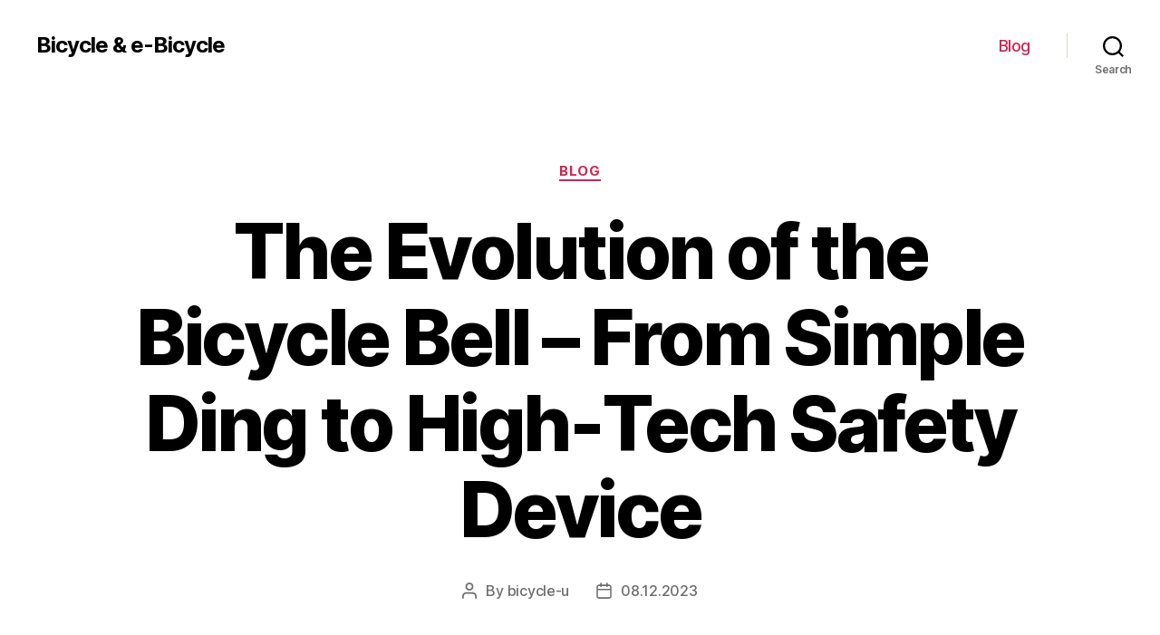

--- FILE ---
content_type: text/html; charset=UTF-8
request_url: https://bicyclepotential.org/blog/the-evolution-of-the-bicycle-bell-from-simple-ding-to-high-tech-safety-device
body_size: 24862
content:
<!DOCTYPE html>

<html class="no-js" lang="en-US">

	<head>

		<meta charset="UTF-8">
		<meta name="viewport" content="width=device-width, initial-scale=1.0" >

		<link rel="profile" href="https://gmpg.org/xfn/11">

		<meta name='robots' content='index, follow, max-image-preview:large, max-snippet:-1, max-video-preview:-1' />

	<!-- This site is optimized with the Yoast SEO Premium plugin v20.7 (Yoast SEO v21.6) - https://yoast.com/wordpress/plugins/seo/ -->
	<title>The best bicycle bell for safe and stylish riding</title>
	<meta name="description" content="Discover the best bicycle bell for your ride: find the perfect combination of style, sound, and safety." />
	<link rel="canonical" href="https://bicyclepotential.org/blog/the-evolution-of-the-bicycle-bell-from-simple-ding-to-high-tech-safety-device" />
	<meta property="og:locale" content="en_US" />
	<meta property="og:type" content="article" />
	<meta property="og:title" content="The Evolution of the Bicycle Bell - From Simple Ding to High-Tech Safety Device" />
	<meta property="og:description" content="Discover the best bicycle bell for your ride: find the perfect combination of style, sound, and safety." />
	<meta property="og:url" content="https://bicyclepotential.org/blog/the-evolution-of-the-bicycle-bell-from-simple-ding-to-high-tech-safety-device" />
	<meta property="og:site_name" content="Bicycle &amp; e-Bicycle" />
	<meta property="article:published_time" content="2023-12-08T15:32:20+00:00" />
	<meta name="author" content="bicycle-u" />
	<meta name="twitter:card" content="summary_large_image" />
	<meta name="twitter:label1" content="Written by" />
	<meta name="twitter:data1" content="bicycle-u" />
	<meta name="twitter:label2" content="Est. reading time" />
	<meta name="twitter:data2" content="34 minutes" />
	<!-- / Yoast SEO Premium plugin. -->


<link rel="alternate" type="application/rss+xml" title="Bicycle &amp; e-Bicycle &raquo; Feed" href="https://bicyclepotential.org/feed" />
<link rel="alternate" type="application/rss+xml" title="Bicycle &amp; e-Bicycle &raquo; Comments Feed" href="https://bicyclepotential.org/comments/feed" />
<link rel="alternate" type="application/rss+xml" title="Bicycle &amp; e-Bicycle &raquo; The Evolution of the Bicycle Bell &#8211; From Simple Ding to High-Tech Safety Device Comments Feed" href="https://bicyclepotential.org/blog/the-evolution-of-the-bicycle-bell-from-simple-ding-to-high-tech-safety-device/feed" />
<link rel="alternate" title="oEmbed (JSON)" type="application/json+oembed" href="https://bicyclepotential.org/wp-json/oembed/1.0/embed?url=https%3A%2F%2Fbicyclepotential.org%2Fblog%2Fthe-evolution-of-the-bicycle-bell-from-simple-ding-to-high-tech-safety-device" />
<link rel="alternate" title="oEmbed (XML)" type="text/xml+oembed" href="https://bicyclepotential.org/wp-json/oembed/1.0/embed?url=https%3A%2F%2Fbicyclepotential.org%2Fblog%2Fthe-evolution-of-the-bicycle-bell-from-simple-ding-to-high-tech-safety-device&#038;format=xml" />
<style id='wp-img-auto-sizes-contain-inline-css'>
img:is([sizes=auto i],[sizes^="auto," i]){contain-intrinsic-size:3000px 1500px}
/*# sourceURL=wp-img-auto-sizes-contain-inline-css */
</style>
<style id='wp-emoji-styles-inline-css'>

	img.wp-smiley, img.emoji {
		display: inline !important;
		border: none !important;
		box-shadow: none !important;
		height: 1em !important;
		width: 1em !important;
		margin: 0 0.07em !important;
		vertical-align: -0.1em !important;
		background: none !important;
		padding: 0 !important;
	}
/*# sourceURL=wp-emoji-styles-inline-css */
</style>
<style id='wp-block-library-inline-css'>
:root{--wp-block-synced-color:#7a00df;--wp-block-synced-color--rgb:122,0,223;--wp-bound-block-color:var(--wp-block-synced-color);--wp-editor-canvas-background:#ddd;--wp-admin-theme-color:#007cba;--wp-admin-theme-color--rgb:0,124,186;--wp-admin-theme-color-darker-10:#006ba1;--wp-admin-theme-color-darker-10--rgb:0,107,160.5;--wp-admin-theme-color-darker-20:#005a87;--wp-admin-theme-color-darker-20--rgb:0,90,135;--wp-admin-border-width-focus:2px}@media (min-resolution:192dpi){:root{--wp-admin-border-width-focus:1.5px}}.wp-element-button{cursor:pointer}:root .has-very-light-gray-background-color{background-color:#eee}:root .has-very-dark-gray-background-color{background-color:#313131}:root .has-very-light-gray-color{color:#eee}:root .has-very-dark-gray-color{color:#313131}:root .has-vivid-green-cyan-to-vivid-cyan-blue-gradient-background{background:linear-gradient(135deg,#00d084,#0693e3)}:root .has-purple-crush-gradient-background{background:linear-gradient(135deg,#34e2e4,#4721fb 50%,#ab1dfe)}:root .has-hazy-dawn-gradient-background{background:linear-gradient(135deg,#faaca8,#dad0ec)}:root .has-subdued-olive-gradient-background{background:linear-gradient(135deg,#fafae1,#67a671)}:root .has-atomic-cream-gradient-background{background:linear-gradient(135deg,#fdd79a,#004a59)}:root .has-nightshade-gradient-background{background:linear-gradient(135deg,#330968,#31cdcf)}:root .has-midnight-gradient-background{background:linear-gradient(135deg,#020381,#2874fc)}:root{--wp--preset--font-size--normal:16px;--wp--preset--font-size--huge:42px}.has-regular-font-size{font-size:1em}.has-larger-font-size{font-size:2.625em}.has-normal-font-size{font-size:var(--wp--preset--font-size--normal)}.has-huge-font-size{font-size:var(--wp--preset--font-size--huge)}.has-text-align-center{text-align:center}.has-text-align-left{text-align:left}.has-text-align-right{text-align:right}.has-fit-text{white-space:nowrap!important}#end-resizable-editor-section{display:none}.aligncenter{clear:both}.items-justified-left{justify-content:flex-start}.items-justified-center{justify-content:center}.items-justified-right{justify-content:flex-end}.items-justified-space-between{justify-content:space-between}.screen-reader-text{border:0;clip-path:inset(50%);height:1px;margin:-1px;overflow:hidden;padding:0;position:absolute;width:1px;word-wrap:normal!important}.screen-reader-text:focus{background-color:#ddd;clip-path:none;color:#444;display:block;font-size:1em;height:auto;left:5px;line-height:normal;padding:15px 23px 14px;text-decoration:none;top:5px;width:auto;z-index:100000}html :where(.has-border-color){border-style:solid}html :where([style*=border-top-color]){border-top-style:solid}html :where([style*=border-right-color]){border-right-style:solid}html :where([style*=border-bottom-color]){border-bottom-style:solid}html :where([style*=border-left-color]){border-left-style:solid}html :where([style*=border-width]){border-style:solid}html :where([style*=border-top-width]){border-top-style:solid}html :where([style*=border-right-width]){border-right-style:solid}html :where([style*=border-bottom-width]){border-bottom-style:solid}html :where([style*=border-left-width]){border-left-style:solid}html :where(img[class*=wp-image-]){height:auto;max-width:100%}:where(figure){margin:0 0 1em}html :where(.is-position-sticky){--wp-admin--admin-bar--position-offset:var(--wp-admin--admin-bar--height,0px)}@media screen and (max-width:600px){html :where(.is-position-sticky){--wp-admin--admin-bar--position-offset:0px}}

/*# sourceURL=wp-block-library-inline-css */
</style><style id='wp-block-search-inline-css'>
.wp-block-search__button{margin-left:10px;word-break:normal}.wp-block-search__button.has-icon{line-height:0}.wp-block-search__button svg{height:1.25em;min-height:24px;min-width:24px;width:1.25em;fill:currentColor;vertical-align:text-bottom}:where(.wp-block-search__button){border:1px solid #ccc;padding:6px 10px}.wp-block-search__inside-wrapper{display:flex;flex:auto;flex-wrap:nowrap;max-width:100%}.wp-block-search__label{width:100%}.wp-block-search.wp-block-search__button-only .wp-block-search__button{box-sizing:border-box;display:flex;flex-shrink:0;justify-content:center;margin-left:0;max-width:100%}.wp-block-search.wp-block-search__button-only .wp-block-search__inside-wrapper{min-width:0!important;transition-property:width}.wp-block-search.wp-block-search__button-only .wp-block-search__input{flex-basis:100%;transition-duration:.3s}.wp-block-search.wp-block-search__button-only.wp-block-search__searchfield-hidden,.wp-block-search.wp-block-search__button-only.wp-block-search__searchfield-hidden .wp-block-search__inside-wrapper{overflow:hidden}.wp-block-search.wp-block-search__button-only.wp-block-search__searchfield-hidden .wp-block-search__input{border-left-width:0!important;border-right-width:0!important;flex-basis:0;flex-grow:0;margin:0;min-width:0!important;padding-left:0!important;padding-right:0!important;width:0!important}:where(.wp-block-search__input){appearance:none;border:1px solid #949494;flex-grow:1;font-family:inherit;font-size:inherit;font-style:inherit;font-weight:inherit;letter-spacing:inherit;line-height:inherit;margin-left:0;margin-right:0;min-width:3rem;padding:8px;text-decoration:unset!important;text-transform:inherit}:where(.wp-block-search__button-inside .wp-block-search__inside-wrapper){background-color:#fff;border:1px solid #949494;box-sizing:border-box;padding:4px}:where(.wp-block-search__button-inside .wp-block-search__inside-wrapper) .wp-block-search__input{border:none;border-radius:0;padding:0 4px}:where(.wp-block-search__button-inside .wp-block-search__inside-wrapper) .wp-block-search__input:focus{outline:none}:where(.wp-block-search__button-inside .wp-block-search__inside-wrapper) :where(.wp-block-search__button){padding:4px 8px}.wp-block-search.aligncenter .wp-block-search__inside-wrapper{margin:auto}.wp-block[data-align=right] .wp-block-search.wp-block-search__button-only .wp-block-search__inside-wrapper{float:right}
/*# sourceURL=https://bicyclepotential.org/wp-includes/blocks/search/style.min.css */
</style>
<style id='global-styles-inline-css'>
:root{--wp--preset--aspect-ratio--square: 1;--wp--preset--aspect-ratio--4-3: 4/3;--wp--preset--aspect-ratio--3-4: 3/4;--wp--preset--aspect-ratio--3-2: 3/2;--wp--preset--aspect-ratio--2-3: 2/3;--wp--preset--aspect-ratio--16-9: 16/9;--wp--preset--aspect-ratio--9-16: 9/16;--wp--preset--color--black: #000000;--wp--preset--color--cyan-bluish-gray: #abb8c3;--wp--preset--color--white: #ffffff;--wp--preset--color--pale-pink: #f78da7;--wp--preset--color--vivid-red: #cf2e2e;--wp--preset--color--luminous-vivid-orange: #ff6900;--wp--preset--color--luminous-vivid-amber: #fcb900;--wp--preset--color--light-green-cyan: #7bdcb5;--wp--preset--color--vivid-green-cyan: #00d084;--wp--preset--color--pale-cyan-blue: #8ed1fc;--wp--preset--color--vivid-cyan-blue: #0693e3;--wp--preset--color--vivid-purple: #9b51e0;--wp--preset--color--accent: #cd2653;--wp--preset--color--primary: #000000;--wp--preset--color--secondary: #6d6d6d;--wp--preset--color--subtle-background: #dcd7ca;--wp--preset--color--background: #f5efe0;--wp--preset--gradient--vivid-cyan-blue-to-vivid-purple: linear-gradient(135deg,rgb(6,147,227) 0%,rgb(155,81,224) 100%);--wp--preset--gradient--light-green-cyan-to-vivid-green-cyan: linear-gradient(135deg,rgb(122,220,180) 0%,rgb(0,208,130) 100%);--wp--preset--gradient--luminous-vivid-amber-to-luminous-vivid-orange: linear-gradient(135deg,rgb(252,185,0) 0%,rgb(255,105,0) 100%);--wp--preset--gradient--luminous-vivid-orange-to-vivid-red: linear-gradient(135deg,rgb(255,105,0) 0%,rgb(207,46,46) 100%);--wp--preset--gradient--very-light-gray-to-cyan-bluish-gray: linear-gradient(135deg,rgb(238,238,238) 0%,rgb(169,184,195) 100%);--wp--preset--gradient--cool-to-warm-spectrum: linear-gradient(135deg,rgb(74,234,220) 0%,rgb(151,120,209) 20%,rgb(207,42,186) 40%,rgb(238,44,130) 60%,rgb(251,105,98) 80%,rgb(254,248,76) 100%);--wp--preset--gradient--blush-light-purple: linear-gradient(135deg,rgb(255,206,236) 0%,rgb(152,150,240) 100%);--wp--preset--gradient--blush-bordeaux: linear-gradient(135deg,rgb(254,205,165) 0%,rgb(254,45,45) 50%,rgb(107,0,62) 100%);--wp--preset--gradient--luminous-dusk: linear-gradient(135deg,rgb(255,203,112) 0%,rgb(199,81,192) 50%,rgb(65,88,208) 100%);--wp--preset--gradient--pale-ocean: linear-gradient(135deg,rgb(255,245,203) 0%,rgb(182,227,212) 50%,rgb(51,167,181) 100%);--wp--preset--gradient--electric-grass: linear-gradient(135deg,rgb(202,248,128) 0%,rgb(113,206,126) 100%);--wp--preset--gradient--midnight: linear-gradient(135deg,rgb(2,3,129) 0%,rgb(40,116,252) 100%);--wp--preset--font-size--small: 18px;--wp--preset--font-size--medium: 20px;--wp--preset--font-size--large: 26.25px;--wp--preset--font-size--x-large: 42px;--wp--preset--font-size--normal: 21px;--wp--preset--font-size--larger: 32px;--wp--preset--spacing--20: 0.44rem;--wp--preset--spacing--30: 0.67rem;--wp--preset--spacing--40: 1rem;--wp--preset--spacing--50: 1.5rem;--wp--preset--spacing--60: 2.25rem;--wp--preset--spacing--70: 3.38rem;--wp--preset--spacing--80: 5.06rem;--wp--preset--shadow--natural: 6px 6px 9px rgba(0, 0, 0, 0.2);--wp--preset--shadow--deep: 12px 12px 50px rgba(0, 0, 0, 0.4);--wp--preset--shadow--sharp: 6px 6px 0px rgba(0, 0, 0, 0.2);--wp--preset--shadow--outlined: 6px 6px 0px -3px rgb(255, 255, 255), 6px 6px rgb(0, 0, 0);--wp--preset--shadow--crisp: 6px 6px 0px rgb(0, 0, 0);}:where(.is-layout-flex){gap: 0.5em;}:where(.is-layout-grid){gap: 0.5em;}body .is-layout-flex{display: flex;}.is-layout-flex{flex-wrap: wrap;align-items: center;}.is-layout-flex > :is(*, div){margin: 0;}body .is-layout-grid{display: grid;}.is-layout-grid > :is(*, div){margin: 0;}:where(.wp-block-columns.is-layout-flex){gap: 2em;}:where(.wp-block-columns.is-layout-grid){gap: 2em;}:where(.wp-block-post-template.is-layout-flex){gap: 1.25em;}:where(.wp-block-post-template.is-layout-grid){gap: 1.25em;}.has-black-color{color: var(--wp--preset--color--black) !important;}.has-cyan-bluish-gray-color{color: var(--wp--preset--color--cyan-bluish-gray) !important;}.has-white-color{color: var(--wp--preset--color--white) !important;}.has-pale-pink-color{color: var(--wp--preset--color--pale-pink) !important;}.has-vivid-red-color{color: var(--wp--preset--color--vivid-red) !important;}.has-luminous-vivid-orange-color{color: var(--wp--preset--color--luminous-vivid-orange) !important;}.has-luminous-vivid-amber-color{color: var(--wp--preset--color--luminous-vivid-amber) !important;}.has-light-green-cyan-color{color: var(--wp--preset--color--light-green-cyan) !important;}.has-vivid-green-cyan-color{color: var(--wp--preset--color--vivid-green-cyan) !important;}.has-pale-cyan-blue-color{color: var(--wp--preset--color--pale-cyan-blue) !important;}.has-vivid-cyan-blue-color{color: var(--wp--preset--color--vivid-cyan-blue) !important;}.has-vivid-purple-color{color: var(--wp--preset--color--vivid-purple) !important;}.has-black-background-color{background-color: var(--wp--preset--color--black) !important;}.has-cyan-bluish-gray-background-color{background-color: var(--wp--preset--color--cyan-bluish-gray) !important;}.has-white-background-color{background-color: var(--wp--preset--color--white) !important;}.has-pale-pink-background-color{background-color: var(--wp--preset--color--pale-pink) !important;}.has-vivid-red-background-color{background-color: var(--wp--preset--color--vivid-red) !important;}.has-luminous-vivid-orange-background-color{background-color: var(--wp--preset--color--luminous-vivid-orange) !important;}.has-luminous-vivid-amber-background-color{background-color: var(--wp--preset--color--luminous-vivid-amber) !important;}.has-light-green-cyan-background-color{background-color: var(--wp--preset--color--light-green-cyan) !important;}.has-vivid-green-cyan-background-color{background-color: var(--wp--preset--color--vivid-green-cyan) !important;}.has-pale-cyan-blue-background-color{background-color: var(--wp--preset--color--pale-cyan-blue) !important;}.has-vivid-cyan-blue-background-color{background-color: var(--wp--preset--color--vivid-cyan-blue) !important;}.has-vivid-purple-background-color{background-color: var(--wp--preset--color--vivid-purple) !important;}.has-black-border-color{border-color: var(--wp--preset--color--black) !important;}.has-cyan-bluish-gray-border-color{border-color: var(--wp--preset--color--cyan-bluish-gray) !important;}.has-white-border-color{border-color: var(--wp--preset--color--white) !important;}.has-pale-pink-border-color{border-color: var(--wp--preset--color--pale-pink) !important;}.has-vivid-red-border-color{border-color: var(--wp--preset--color--vivid-red) !important;}.has-luminous-vivid-orange-border-color{border-color: var(--wp--preset--color--luminous-vivid-orange) !important;}.has-luminous-vivid-amber-border-color{border-color: var(--wp--preset--color--luminous-vivid-amber) !important;}.has-light-green-cyan-border-color{border-color: var(--wp--preset--color--light-green-cyan) !important;}.has-vivid-green-cyan-border-color{border-color: var(--wp--preset--color--vivid-green-cyan) !important;}.has-pale-cyan-blue-border-color{border-color: var(--wp--preset--color--pale-cyan-blue) !important;}.has-vivid-cyan-blue-border-color{border-color: var(--wp--preset--color--vivid-cyan-blue) !important;}.has-vivid-purple-border-color{border-color: var(--wp--preset--color--vivid-purple) !important;}.has-vivid-cyan-blue-to-vivid-purple-gradient-background{background: var(--wp--preset--gradient--vivid-cyan-blue-to-vivid-purple) !important;}.has-light-green-cyan-to-vivid-green-cyan-gradient-background{background: var(--wp--preset--gradient--light-green-cyan-to-vivid-green-cyan) !important;}.has-luminous-vivid-amber-to-luminous-vivid-orange-gradient-background{background: var(--wp--preset--gradient--luminous-vivid-amber-to-luminous-vivid-orange) !important;}.has-luminous-vivid-orange-to-vivid-red-gradient-background{background: var(--wp--preset--gradient--luminous-vivid-orange-to-vivid-red) !important;}.has-very-light-gray-to-cyan-bluish-gray-gradient-background{background: var(--wp--preset--gradient--very-light-gray-to-cyan-bluish-gray) !important;}.has-cool-to-warm-spectrum-gradient-background{background: var(--wp--preset--gradient--cool-to-warm-spectrum) !important;}.has-blush-light-purple-gradient-background{background: var(--wp--preset--gradient--blush-light-purple) !important;}.has-blush-bordeaux-gradient-background{background: var(--wp--preset--gradient--blush-bordeaux) !important;}.has-luminous-dusk-gradient-background{background: var(--wp--preset--gradient--luminous-dusk) !important;}.has-pale-ocean-gradient-background{background: var(--wp--preset--gradient--pale-ocean) !important;}.has-electric-grass-gradient-background{background: var(--wp--preset--gradient--electric-grass) !important;}.has-midnight-gradient-background{background: var(--wp--preset--gradient--midnight) !important;}.has-small-font-size{font-size: var(--wp--preset--font-size--small) !important;}.has-medium-font-size{font-size: var(--wp--preset--font-size--medium) !important;}.has-large-font-size{font-size: var(--wp--preset--font-size--large) !important;}.has-x-large-font-size{font-size: var(--wp--preset--font-size--x-large) !important;}
/*# sourceURL=global-styles-inline-css */
</style>

<style id='classic-theme-styles-inline-css'>
/*! This file is auto-generated */
.wp-block-button__link{color:#fff;background-color:#32373c;border-radius:9999px;box-shadow:none;text-decoration:none;padding:calc(.667em + 2px) calc(1.333em + 2px);font-size:1.125em}.wp-block-file__button{background:#32373c;color:#fff;text-decoration:none}
/*# sourceURL=/wp-includes/css/classic-themes.min.css */
</style>
<link rel='stylesheet' id='twentytwenty-style-css' href='https://bicyclepotential.org/wp-content/themes/twentytwenty/style.css?ver=1.9' media='all' />
<style id='twentytwenty-style-inline-css'>
.color-accent,.color-accent-hover:hover,.color-accent-hover:focus,:root .has-accent-color,.has-drop-cap:not(:focus):first-letter,.wp-block-button.is-style-outline,a { color: #cd2653; }blockquote,.border-color-accent,.border-color-accent-hover:hover,.border-color-accent-hover:focus { border-color: #cd2653; }button,.button,.faux-button,.wp-block-button__link,.wp-block-file .wp-block-file__button,input[type="button"],input[type="reset"],input[type="submit"],.bg-accent,.bg-accent-hover:hover,.bg-accent-hover:focus,:root .has-accent-background-color,.comment-reply-link { background-color: #cd2653; }.fill-children-accent,.fill-children-accent * { fill: #cd2653; }body,.entry-title a,:root .has-primary-color { color: #000000; }:root .has-primary-background-color { background-color: #000000; }cite,figcaption,.wp-caption-text,.post-meta,.entry-content .wp-block-archives li,.entry-content .wp-block-categories li,.entry-content .wp-block-latest-posts li,.wp-block-latest-comments__comment-date,.wp-block-latest-posts__post-date,.wp-block-embed figcaption,.wp-block-image figcaption,.wp-block-pullquote cite,.comment-metadata,.comment-respond .comment-notes,.comment-respond .logged-in-as,.pagination .dots,.entry-content hr:not(.has-background),hr.styled-separator,:root .has-secondary-color { color: #6d6d6d; }:root .has-secondary-background-color { background-color: #6d6d6d; }pre,fieldset,input,textarea,table,table *,hr { border-color: #dcd7ca; }caption,code,code,kbd,samp,.wp-block-table.is-style-stripes tbody tr:nth-child(odd),:root .has-subtle-background-background-color { background-color: #dcd7ca; }.wp-block-table.is-style-stripes { border-bottom-color: #dcd7ca; }.wp-block-latest-posts.is-grid li { border-top-color: #dcd7ca; }:root .has-subtle-background-color { color: #dcd7ca; }body:not(.overlay-header) .primary-menu > li > a,body:not(.overlay-header) .primary-menu > li > .icon,.modal-menu a,.footer-menu a, .footer-widgets a,#site-footer .wp-block-button.is-style-outline,.wp-block-pullquote:before,.singular:not(.overlay-header) .entry-header a,.archive-header a,.header-footer-group .color-accent,.header-footer-group .color-accent-hover:hover { color: #cd2653; }.social-icons a,#site-footer button:not(.toggle),#site-footer .button,#site-footer .faux-button,#site-footer .wp-block-button__link,#site-footer .wp-block-file__button,#site-footer input[type="button"],#site-footer input[type="reset"],#site-footer input[type="submit"] { background-color: #cd2653; }.header-footer-group,body:not(.overlay-header) #site-header .toggle,.menu-modal .toggle { color: #000000; }body:not(.overlay-header) .primary-menu ul { background-color: #000000; }body:not(.overlay-header) .primary-menu > li > ul:after { border-bottom-color: #000000; }body:not(.overlay-header) .primary-menu ul ul:after { border-left-color: #000000; }.site-description,body:not(.overlay-header) .toggle-inner .toggle-text,.widget .post-date,.widget .rss-date,.widget_archive li,.widget_categories li,.widget cite,.widget_pages li,.widget_meta li,.widget_nav_menu li,.powered-by-wordpress,.to-the-top,.singular .entry-header .post-meta,.singular:not(.overlay-header) .entry-header .post-meta a { color: #6d6d6d; }.header-footer-group pre,.header-footer-group fieldset,.header-footer-group input,.header-footer-group textarea,.header-footer-group table,.header-footer-group table *,.footer-nav-widgets-wrapper,#site-footer,.menu-modal nav *,.footer-widgets-outer-wrapper,.footer-top { border-color: #dcd7ca; }.header-footer-group table caption,body:not(.overlay-header) .header-inner .toggle-wrapper::before { background-color: #dcd7ca; }
/*# sourceURL=twentytwenty-style-inline-css */
</style>
<link rel='stylesheet' id='twentytwenty-print-style-css' href='https://bicyclepotential.org/wp-content/themes/twentytwenty/print.css?ver=1.9' media='print' />
<script src="https://bicyclepotential.org/wp-content/themes/twentytwenty/assets/js/index.js?ver=1.9" id="twentytwenty-js-js" async></script>
<link rel="https://api.w.org/" href="https://bicyclepotential.org/wp-json/" /><link rel="alternate" title="JSON" type="application/json" href="https://bicyclepotential.org/wp-json/wp/v2/posts/173" /><link rel="EditURI" type="application/rsd+xml" title="RSD" href="https://bicyclepotential.org/xmlrpc.php?rsd" />
<meta name="generator" content="WordPress 6.9" />
<link rel='shortlink' href='https://bicyclepotential.org/?p=173' />
	<script>document.documentElement.className = document.documentElement.className.replace( 'no-js', 'js' );</script>
	<link rel="icon" href="https://bicyclepotential.org/wp-content/uploads/cropped-e-bike-32x32.png" sizes="32x32" />
<link rel="icon" href="https://bicyclepotential.org/wp-content/uploads/cropped-e-bike-192x192.png" sizes="192x192" />
<link rel="apple-touch-icon" href="https://bicyclepotential.org/wp-content/uploads/cropped-e-bike-180x180.png" />
<meta name="msapplication-TileImage" content="https://bicyclepotential.org/wp-content/uploads/cropped-e-bike-270x270.png" />

	<link rel='stylesheet' id='yarppRelatedCss-css' href='https://bicyclepotential.org/wp-content/plugins/yet-another-related-posts-plugin/style/related.css?ver=5.30.9' media='all' />
</head>

	<body class="wp-singular post-template-default single single-post postid-173 single-format-standard wp-embed-responsive wp-theme-twentytwenty singular enable-search-modal missing-post-thumbnail has-single-pagination showing-comments show-avatars footer-top-visible">

		<a class="skip-link screen-reader-text" href="#site-content">Skip to the content</a>
		<header id="site-header" class="header-footer-group">

			<div class="header-inner section-inner">

				<div class="header-titles-wrapper">

					
						<button class="toggle search-toggle mobile-search-toggle" data-toggle-target=".search-modal" data-toggle-body-class="showing-search-modal" data-set-focus=".search-modal .search-field" aria-expanded="false">
							<span class="toggle-inner">
								<span class="toggle-icon">
									<svg class="svg-icon" aria-hidden="true" role="img" focusable="false" xmlns="http://www.w3.org/2000/svg" width="23" height="23" viewBox="0 0 23 23"><path d="M38.710696,48.0601792 L43,52.3494831 L41.3494831,54 L37.0601792,49.710696 C35.2632422,51.1481185 32.9839107,52.0076499 30.5038249,52.0076499 C24.7027226,52.0076499 20,47.3049272 20,41.5038249 C20,35.7027226 24.7027226,31 30.5038249,31 C36.3049272,31 41.0076499,35.7027226 41.0076499,41.5038249 C41.0076499,43.9839107 40.1481185,46.2632422 38.710696,48.0601792 Z M36.3875844,47.1716785 C37.8030221,45.7026647 38.6734666,43.7048964 38.6734666,41.5038249 C38.6734666,36.9918565 35.0157934,33.3341833 30.5038249,33.3341833 C25.9918565,33.3341833 22.3341833,36.9918565 22.3341833,41.5038249 C22.3341833,46.0157934 25.9918565,49.6734666 30.5038249,49.6734666 C32.7048964,49.6734666 34.7026647,48.8030221 36.1716785,47.3875844 C36.2023931,47.347638 36.2360451,47.3092237 36.2726343,47.2726343 C36.3092237,47.2360451 36.347638,47.2023931 36.3875844,47.1716785 Z" transform="translate(-20 -31)" /></svg>								</span>
								<span class="toggle-text">Search</span>
							</span>
						</button><!-- .search-toggle -->

					
					<div class="header-titles">

						<div class="site-title faux-heading"><a href="https://bicyclepotential.org/">Bicycle &amp; e-Bicycle</a></div>
					</div><!-- .header-titles -->

					<button class="toggle nav-toggle mobile-nav-toggle" data-toggle-target=".menu-modal"  data-toggle-body-class="showing-menu-modal" aria-expanded="false" data-set-focus=".close-nav-toggle">
						<span class="toggle-inner">
							<span class="toggle-icon">
								<svg class="svg-icon" aria-hidden="true" role="img" focusable="false" xmlns="http://www.w3.org/2000/svg" width="26" height="7" viewBox="0 0 26 7"><path fill-rule="evenodd" d="M332.5,45 C330.567003,45 329,43.4329966 329,41.5 C329,39.5670034 330.567003,38 332.5,38 C334.432997,38 336,39.5670034 336,41.5 C336,43.4329966 334.432997,45 332.5,45 Z M342,45 C340.067003,45 338.5,43.4329966 338.5,41.5 C338.5,39.5670034 340.067003,38 342,38 C343.932997,38 345.5,39.5670034 345.5,41.5 C345.5,43.4329966 343.932997,45 342,45 Z M351.5,45 C349.567003,45 348,43.4329966 348,41.5 C348,39.5670034 349.567003,38 351.5,38 C353.432997,38 355,39.5670034 355,41.5 C355,43.4329966 353.432997,45 351.5,45 Z" transform="translate(-329 -38)" /></svg>							</span>
							<span class="toggle-text">Menu</span>
						</span>
					</button><!-- .nav-toggle -->

				</div><!-- .header-titles-wrapper -->

				<div class="header-navigation-wrapper">

					
							<nav class="primary-menu-wrapper" aria-label="Horizontal">

								<ul class="primary-menu reset-list-style">

								<li id="menu-item-3797" class="menu-item menu-item-type-taxonomy menu-item-object-category current-post-ancestor current-menu-parent current-post-parent menu-item-3797"><a href="https://bicyclepotential.org/blog">Blog</a></li>

								</ul>

							</nav><!-- .primary-menu-wrapper -->

						
						<div class="header-toggles hide-no-js">

						
							<div class="toggle-wrapper search-toggle-wrapper">

								<button class="toggle search-toggle desktop-search-toggle" data-toggle-target=".search-modal" data-toggle-body-class="showing-search-modal" data-set-focus=".search-modal .search-field" aria-expanded="false">
									<span class="toggle-inner">
										<svg class="svg-icon" aria-hidden="true" role="img" focusable="false" xmlns="http://www.w3.org/2000/svg" width="23" height="23" viewBox="0 0 23 23"><path d="M38.710696,48.0601792 L43,52.3494831 L41.3494831,54 L37.0601792,49.710696 C35.2632422,51.1481185 32.9839107,52.0076499 30.5038249,52.0076499 C24.7027226,52.0076499 20,47.3049272 20,41.5038249 C20,35.7027226 24.7027226,31 30.5038249,31 C36.3049272,31 41.0076499,35.7027226 41.0076499,41.5038249 C41.0076499,43.9839107 40.1481185,46.2632422 38.710696,48.0601792 Z M36.3875844,47.1716785 C37.8030221,45.7026647 38.6734666,43.7048964 38.6734666,41.5038249 C38.6734666,36.9918565 35.0157934,33.3341833 30.5038249,33.3341833 C25.9918565,33.3341833 22.3341833,36.9918565 22.3341833,41.5038249 C22.3341833,46.0157934 25.9918565,49.6734666 30.5038249,49.6734666 C32.7048964,49.6734666 34.7026647,48.8030221 36.1716785,47.3875844 C36.2023931,47.347638 36.2360451,47.3092237 36.2726343,47.2726343 C36.3092237,47.2360451 36.347638,47.2023931 36.3875844,47.1716785 Z" transform="translate(-20 -31)" /></svg>										<span class="toggle-text">Search</span>
									</span>
								</button><!-- .search-toggle -->

							</div>

							
						</div><!-- .header-toggles -->
						
				</div><!-- .header-navigation-wrapper -->

			</div><!-- .header-inner -->

			<div class="search-modal cover-modal header-footer-group" data-modal-target-string=".search-modal">

	<div class="search-modal-inner modal-inner">

		<div class="section-inner">

			<form role="search" aria-label="Search for:" method="get" class="search-form" action="https://bicyclepotential.org/">
	<label for="search-form-1">
		<span class="screen-reader-text">Search for:</span>
		<input type="search" id="search-form-1" class="search-field" placeholder="Search &hellip;" value="" name="s" />
	</label>
	<input type="submit" class="search-submit" value="Search" />
</form>

			<button class="toggle search-untoggle close-search-toggle fill-children-current-color" data-toggle-target=".search-modal" data-toggle-body-class="showing-search-modal" data-set-focus=".search-modal .search-field">
				<span class="screen-reader-text">Close search</span>
				<svg class="svg-icon" aria-hidden="true" role="img" focusable="false" xmlns="http://www.w3.org/2000/svg" width="16" height="16" viewBox="0 0 16 16"><polygon fill="" fill-rule="evenodd" points="6.852 7.649 .399 1.195 1.445 .149 7.899 6.602 14.352 .149 15.399 1.195 8.945 7.649 15.399 14.102 14.352 15.149 7.899 8.695 1.445 15.149 .399 14.102" /></svg>			</button><!-- .search-toggle -->

		</div><!-- .section-inner -->

	</div><!-- .search-modal-inner -->

</div><!-- .menu-modal -->

		</header><!-- #site-header -->

		
<div class="menu-modal cover-modal header-footer-group" data-modal-target-string=".menu-modal">

	<div class="menu-modal-inner modal-inner">

		<div class="menu-wrapper section-inner">

			<div class="menu-top">

				<button class="toggle close-nav-toggle fill-children-current-color" data-toggle-target=".menu-modal" data-toggle-body-class="showing-menu-modal" aria-expanded="false" data-set-focus=".menu-modal">
					<span class="toggle-text">Close Menu</span>
					<svg class="svg-icon" aria-hidden="true" role="img" focusable="false" xmlns="http://www.w3.org/2000/svg" width="16" height="16" viewBox="0 0 16 16"><polygon fill="" fill-rule="evenodd" points="6.852 7.649 .399 1.195 1.445 .149 7.899 6.602 14.352 .149 15.399 1.195 8.945 7.649 15.399 14.102 14.352 15.149 7.899 8.695 1.445 15.149 .399 14.102" /></svg>				</button><!-- .nav-toggle -->

				
					<nav class="mobile-menu" aria-label="Mobile">

						<ul class="modal-menu reset-list-style">

						<li class="menu-item menu-item-type-taxonomy menu-item-object-category current-post-ancestor current-menu-parent current-post-parent menu-item-3797"><div class="ancestor-wrapper"><a href="https://bicyclepotential.org/blog">Blog</a></div><!-- .ancestor-wrapper --></li>

						</ul>

					</nav>

					
			</div><!-- .menu-top -->

			<div class="menu-bottom">

				
			</div><!-- .menu-bottom -->

		</div><!-- .menu-wrapper -->

	</div><!-- .menu-modal-inner -->

</div><!-- .menu-modal -->

<main id="site-content">

	
<article class="post-173 post type-post status-publish format-standard hentry category-blog" id="post-173">

	
<header class="entry-header has-text-align-center header-footer-group">

	<div class="entry-header-inner section-inner medium">

		
			<div class="entry-categories">
				<span class="screen-reader-text">Categories</span>
				<div class="entry-categories-inner">
					<a href="https://bicyclepotential.org/blog" rel="category tag">Blog</a>				</div><!-- .entry-categories-inner -->
			</div><!-- .entry-categories -->

			<h1 class="entry-title">The Evolution of the Bicycle Bell &#8211; From Simple Ding to High-Tech Safety Device</h1>
		<div class="post-meta-wrapper post-meta-single post-meta-single-top">

			<ul class="post-meta">

									<li class="post-author meta-wrapper">
						<span class="meta-icon">
							<span class="screen-reader-text">Post author</span>
							<svg class="svg-icon" aria-hidden="true" role="img" focusable="false" xmlns="http://www.w3.org/2000/svg" width="18" height="20" viewBox="0 0 18 20"><path fill="" d="M18,19 C18,19.5522847 17.5522847,20 17,20 C16.4477153,20 16,19.5522847 16,19 L16,17 C16,15.3431458 14.6568542,14 13,14 L5,14 C3.34314575,14 2,15.3431458 2,17 L2,19 C2,19.5522847 1.55228475,20 1,20 C0.44771525,20 0,19.5522847 0,19 L0,17 C0,14.2385763 2.23857625,12 5,12 L13,12 C15.7614237,12 18,14.2385763 18,17 L18,19 Z M9,10 C6.23857625,10 4,7.76142375 4,5 C4,2.23857625 6.23857625,0 9,0 C11.7614237,0 14,2.23857625 14,5 C14,7.76142375 11.7614237,10 9,10 Z M9,8 C10.6568542,8 12,6.65685425 12,5 C12,3.34314575 10.6568542,2 9,2 C7.34314575,2 6,3.34314575 6,5 C6,6.65685425 7.34314575,8 9,8 Z" /></svg>						</span>
						<span class="meta-text">
							By <a href="https://bicyclepotential.org/author/bicycle-u">bicycle-u</a>						</span>
					</li>
										<li class="post-date meta-wrapper">
						<span class="meta-icon">
							<span class="screen-reader-text">Post date</span>
							<svg class="svg-icon" aria-hidden="true" role="img" focusable="false" xmlns="http://www.w3.org/2000/svg" width="18" height="19" viewBox="0 0 18 19"><path fill="" d="M4.60069444,4.09375 L3.25,4.09375 C2.47334957,4.09375 1.84375,4.72334957 1.84375,5.5 L1.84375,7.26736111 L16.15625,7.26736111 L16.15625,5.5 C16.15625,4.72334957 15.5266504,4.09375 14.75,4.09375 L13.3993056,4.09375 L13.3993056,4.55555556 C13.3993056,5.02154581 13.0215458,5.39930556 12.5555556,5.39930556 C12.0895653,5.39930556 11.7118056,5.02154581 11.7118056,4.55555556 L11.7118056,4.09375 L6.28819444,4.09375 L6.28819444,4.55555556 C6.28819444,5.02154581 5.9104347,5.39930556 5.44444444,5.39930556 C4.97845419,5.39930556 4.60069444,5.02154581 4.60069444,4.55555556 L4.60069444,4.09375 Z M6.28819444,2.40625 L11.7118056,2.40625 L11.7118056,1 C11.7118056,0.534009742 12.0895653,0.15625 12.5555556,0.15625 C13.0215458,0.15625 13.3993056,0.534009742 13.3993056,1 L13.3993056,2.40625 L14.75,2.40625 C16.4586309,2.40625 17.84375,3.79136906 17.84375,5.5 L17.84375,15.875 C17.84375,17.5836309 16.4586309,18.96875 14.75,18.96875 L3.25,18.96875 C1.54136906,18.96875 0.15625,17.5836309 0.15625,15.875 L0.15625,5.5 C0.15625,3.79136906 1.54136906,2.40625 3.25,2.40625 L4.60069444,2.40625 L4.60069444,1 C4.60069444,0.534009742 4.97845419,0.15625 5.44444444,0.15625 C5.9104347,0.15625 6.28819444,0.534009742 6.28819444,1 L6.28819444,2.40625 Z M1.84375,8.95486111 L1.84375,15.875 C1.84375,16.6516504 2.47334957,17.28125 3.25,17.28125 L14.75,17.28125 C15.5266504,17.28125 16.15625,16.6516504 16.15625,15.875 L16.15625,8.95486111 L1.84375,8.95486111 Z" /></svg>						</span>
						<span class="meta-text">
							<a href="https://bicyclepotential.org/blog/the-evolution-of-the-bicycle-bell-from-simple-ding-to-high-tech-safety-device">08.12.2023</a>
						</span>
					</li>
					
			</ul><!-- .post-meta -->

		</div><!-- .post-meta-wrapper -->

		
	</div><!-- .entry-header-inner -->

</header><!-- .entry-header -->

	<div class="post-inner thin ">

		<div class="entry-content">

			<p>The bike bell is an essential accessory for any bicycle rider who values safety and wants to ride in style. With a simple ding, the bicycle bell alerts pedestrians, fellow cyclists, and motorists of your presence, ensuring a safe and pleasant riding experience. Whether you are commuting to work, exploring rugged mountain trails, or cruising through busy city streets, a reliable bike bell is a must-have item.</p>
<p>When it comes to choosing the best bicycle bell, there are a few factors to consider. First and foremost, the sound of the bell should be loud and clear enough to be heard from a distance. A high-quality bell will have a strong ring that cuts through the surrounding noise, ensuring that you are always heard on the road. Additionally, the bell should be easy to install and operate, allowing you to quickly and effortlessly alert others of your presence.</p>
<p>Not only does a bike bell provide a safety benefit, but it also adds a touch of style to your bicycle. With a wide range of designs available, you can choose a bell that matches your personality and enhances the overall look of your bike. From sleek and minimalist designs to colorful and eye-catching options, there is a bell to suit every taste and preference.</p>
<p>In conclusion, investing in the best bicycle bell is a small but significant step towards ensuring your safety on the road. By choosing a bell that produces a clear and attention-grabbing ring, you can alert others of your presence and avoid potential accidents. Additionally, a stylish bell adds a personal touch to your bike, making your rides not only safer but also more enjoyable. So don&#8217;t forget to equip your bicycle with a top-notch bell and ride with confidence and style!</p>
<h2>The Best Bicycle Bell for Safe and Stylish Riding</h2>
<p>When it comes to riding a bike, safety should always be a top priority. One essential accessory that can help keep you safe on the road is a bicycle bell. A bike bell serves as an alert mechanism to let others know of your presence, especially in crowded areas or when you&#8217;re approaching pedestrians.</p>
<p>The best bicycle bell not only provides a clear and audible sound but also adds a touch of style to your bike. With a wide range of options available, you can find a bell that matches your bike&#8217;s aesthetics and complements your personal style.</p>
<p>One popular type of bicycle bell is the handlebar-mounted bell, which allows for easy access and quick ringing. These bells often emit a pleasant &#8220;ding&#8221; sound that is not only noticeable but also friendly-sounding. The sound of a bell can create a positive atmosphere on the road, making it a great alternative to loud and aggressive honking.</p>
<p>When choosing the best bicycle bell, it&#8217;s important to consider factors such as sound quality, durability, and ease of installation. Look for bells that have been tested to produce a loud and clear sound, ensuring that you can be heard even in noisy environments. Additionally, opt for bells made from high-quality materials such as stainless steel or aluminum, as they are more likely to withstand the elements and last longer.</p>
<p>Ultimately, the best bicycle bell is one that suits your needs and preferences. Whether you prefer a classic design or a more modern and sleek aesthetic, there is a bell out there for you. So, invest in a reliable and stylish bicycle bell to enhance your safety and riding experience.</p>
<h2>Why Every Cyclist Needs a Bicycle Bell</h2>
<p>When it comes to cycling, safety should always be a top priority. One essential piece of equipment that every cyclist should have is a bicycle bell. The simple act of ringing a bell can make a big difference in terms of safety on the road.</p>
<p>A bicycle bell, also known as a bike bell, is a small device that is typically mounted on the handlebar of a bicycle. It produces a distinctive &#8220;ding&#8221; sound when the rider presses the lever or button. This sound serves as an alert to pedestrians, other cyclists, and motorists, signaling their presence and intentions.</p>
<p>The primary purpose of a bicycle bell is to communicate with others on the road. By ringing the bell, cyclists can notify pedestrians that they are approaching, giving them time to move aside or be aware of the cyclist&#8217;s presence. This can help prevent accidents and collisions, especially in situations where visibility may be limited, such as crowded bike lanes or busy intersections.</p>
<p>Furthermore, the sound of a bicycle bell is much more attention-grabbing than simply calling out or shouting. The clear and distinct sound of a bell can cut through surrounding noise, making it more effective in getting the attention of others. This is especially important in urban environments, where there may be a lot of noise from traffic, construction, or other sources.</p>
<p>Having a bicycle bell also allows cyclists to easily alert other riders. Whether it&#8217;s to pass someone or to indicate a change in direction, ringing the bell can quickly and efficiently convey the message. This can help prevent accidents and promote a smoother flow of traffic on bike paths or shared trails.</p>
<p>In addition to safety benefits, a bicycle bell can also add style and personality to a cyclist&#8217;s bike. There are many different designs available, allowing riders to choose one that matches their preferences and complements their overall bike aesthetic. From sleek and minimalist to colorful and fun, there&#8217;s a bell for every cyclist&#8217;s taste.</p>
<p>In conclusion, a bicycle bell is an essential accessory for every cyclist. It provides a simple yet effective way to enhance safety on the road, alerting pedestrians, cyclists, and motorists to the cyclist&#8217;s presence. Moreover, it adds a touch of style to the bike, making it a functional and fashionable choice. So, don&#8217;t forget to equip your bike with a reliable and stylish bicycle bell and enjoy a safer and more enjoyable ride.</p>
<h2>Considerations for Choosing the Right Bicycle Bell</h2>
<p>When it comes to bicycle safety, having a reliable bell is essential. A bicycle bell serves as an alert system, providing a way for riders to notify pedestrians, fellow cyclists, and motorists of their presence. However, not all bells are created equal, and choosing the right one requires careful consideration.</p>
<p>The primary function of a bicycle bell is to ensure the safety of the rider and those around them. Therefore, it&#8217;s important to choose a bell that produces a loud and clear sound, easily audible to others. The sound should be distinct and attention-grabbing, capable of cutting through ambient noise and alerting pedestrians and motorists to the presence of a bike.</p>
<p>In addition to sound, the placement of the bell is also crucial. The ideal location for a bicycle bell is on the handlebar, within easy reach of the rider&#8217;s thumb or fingers. This allows for quick access and minimizes distractions, as riders can effortlessly ring the bell without taking their hands off the handlebar.</p>
<p>Another factor to consider when choosing a bicycle bell is its durability and longevity. Bells that are made from high-quality materials such as aluminum or stainless steel are more likely to withstand regular use and outdoor elements, ensuring that they last for an extended period.</p>
<p>Additionally, the design and style of the bell should not be overlooked. Riders have the option to choose from a wide range of bells with different shapes, colors, and patterns. Selecting a bell that complements the bike&#8217;s aesthetics can add a touch of personal style to the overall look of the bicycle.</p>
<p>Last but not least, it&#8217;s essential to consider the ease of installation and compatibility with different bike types. Some bells are easily attached and removed, making them convenient for those who frequently switch between bikes. It&#8217;s also important to ensure that the bell is compatible with the handlebar diameter of the specific bike model.</p>
<table>
<tr>
<th>Considerations for Choosing the Right Bicycle Bell:</th>
</tr>
<tr>
<td>&#8211; Loud and clear sound</td>
</tr>
<tr>
<td>&#8211; Convenient handlebar placement</td>
</tr>
<tr>
<td>&#8211; Durable and long-lasting materials</td>
</tr>
<tr>
<td>&#8211; Stylish and complementary design</td>
</tr>
<tr>
<td>&#8211; Easy installation and compatibility</td>
</tr>
</table>
<p>By considering these factors, cyclists can choose a bicycle bell that not only enhances safety but also adds a touch of personal style to their rides. So whether it&#8217;s a classic &#8220;ding&#8221; or a more unique sound, a reliable and stylish bicycle bell is an essential accessory for every bike owner.</p>
<h2>Safety First: The Importance of a Loud Bicycle Bell</h2>
<p>Riding a bike is a fun and enjoyable activity, but it&#8217;s important to prioritize safety. One essential accessory that every bike rider should have is a loud bicycle bell. Mounted on the handlebar, a bike bell serves as a crucial safety tool, alerting others of your presence on the road.</p>
<p>When you&#8217;re out cycling, it&#8217;s crucial to be aware of your surroundings and to let others know you&#8217;re approaching. A quick ding or ring of your bicycle bell can help you effectively communicate your presence. Whether you&#8217;re on a busy city street or a peaceful country road, the sound of a bike bell can grab the attention of pedestrians and fellow cyclists, ensuring safe passage for everyone.</p>
<p>A loud bicycle bell can come in handy in various situations. It can alert pedestrians who may be distracted or have headphones on, preventing accidents. It can also serve as a warning to other cyclists when overtaking or navigating through a crowded bike path. In addition, a bell can be useful when approaching blind corners or navigating in low visibility conditions.</p>
<p>Not only does a loud bike bell enhance safety, but it can also add a stylish touch to your ride. With a wide range of bell designs available, you can find one that matches your bike&#8217;s aesthetics and adds a personal touch. From sleek and modern to retro and funky, there&#8217;s a bike bell out there to suit every style.</p>
<p><strong>In conclusion,</strong> safety should be the number one priority when riding a bike. By equipping your bike with a loud bicycle bell, you can effectively communicate with others on the road and ensure a safe and enjoyable riding experience. So why wait? Invest in a quality bike bell that will not only keep you safe but also add a touch of style to your two-wheeled adventures.</p>
<h2>Aesthetics and Style: Finding a Bell that Matches Your Bike</h2>
<p>When you think about riding a <b>bicycle</b>, the first thing that comes to mind may not be the <b>ring</b> of a <b>bell</b>. However, having a high-quality bell on your bike is not only a matter of <b>safety</b>, but also an opportunity to add some extra <b>aesthetics</b> to your ride.</p>
<p>The sound of a bell can vary greatly depending on its design and materials. Some bells emit a soft and melodious &#8220;ding,&#8221; while others produce a loud and resonant &#8220;ring.&#8221; Finding a bell that matches the <b>style</b> and personality of your bike can enhance the overall riding experience.</p>
<p>One important consideration when choosing a bell is how it will fit and look on your bike&#8217;s <b>handlebar</b>. Many bells are designed to be mounted on the handlebar using a simple clamp or strap. It&#8217;s important to ensure that the bell is securely attached and doesn&#8217;t interfere with your ability to grip the handlebar comfortably.</p>
<p>In terms of aesthetics, bells come in a wide variety of designs and colors. Whether you prefer a sleek and minimalist look or a retro-style bell that adds a touch of nostalgia to your ride, there is a bell out there for you. Some bells even feature decorative patterns or graphics, allowing you to express your unique personality through your choice of bell.</p>
<p>Ultimately, the most important aspect of a bell is its functionality. A bell should be loud enough to alert pedestrians and other cyclists of your presence, especially in busy areas or on shared paths. It&#8217;s also helpful if the bell has a clear and distinct sound that can be easily heard and recognized from a distance.</p>
<p>When shopping for a bell, consider trying out different options to see which one produces a sound that you find pleasant and effective. Keep in mind that the size and shape of the bell can affect its sound, so it&#8217;s worth experimenting to find the perfect fit for your bike.</p>
<p>So, whether you&#8217;re looking for a bell that blends seamlessly with your bike&#8217;s aesthetics or one that makes a bold statement, there is a wide range of options available. Don&#8217;t overlook the importance of a good bell &#8211; it&#8217;s not just a functional accessory, but also a chance to add some extra style to your <b>biking</b> experience.</p>
<h2>The Benefits of a Bell with Multiple Ringing Options</h2>
<p>When it comes to safety while riding a bike, having a reliable and effective bell is crucial. A bell not only alerts pedestrians and other riders about your presence, but it also helps you effectively communicate your intentions on the road. One of the key features to consider when choosing a bicycle bell is the availability of multiple ringing options.</p>
<h3>Enhanced Safety</h3>
<p>A bell with multiple ringing options provides an added level of safety during your bike rides. With different sound choices, you can easily select the perfect alert tone based on your surroundings. Whether you&#8217;re riding in a busy urban area or a peaceful park, having the ability to adjust the sound of your bell allows you to effectively communicate your presence and intentions to those around you.</p>
<h3>Flexible Ringing Experience</h3>
<p>A bell with multiple ringing options enables you to customize your ringing experience based on your personal preferences. Some riders may prefer a gentle and subtle ring, while others might opt for a louder and more assertive sound. By having different sound choices, you can select the right bell tone that matches your style of riding and adds a touch of personalization to your bike.</p>
<table>
<tr>
<th>Benefits of a Bell with Multiple Ringing Options</th>
</tr>
<tr>
<td>Increased safety on the road</td>
</tr>
<tr>
<td>Ability to adjust the sound based on surroundings</td>
</tr>
<tr>
<td>Customizable ringing experience</td>
</tr>
<tr>
<td>Personalization to match your style of riding</td>
</tr>
</table>
<p>In conclusion, a bell with multiple ringing options offers several benefits for both safety and style. By being able to adjust the sound based on your surroundings and personal preferences, you can enhance your safety on the road and tailor your ringing experience to match your individual style of riding. So when choosing a bicycle bell, opt for one that provides multiple ringing options for a safe and stylish biking experience.</p>
<h2>Lightweight and Durable: What to Look for in a Bicycle Bell</h2>
<p>When it comes to choosing the best bicycle bell, there are several important factors to consider. One of the key considerations is finding a bell that strikes the perfect balance between lightweight design and durability.</p>
<p>A lightweight bell is essential because it ensures that it won&#8217;t add unnecessary weight to your bike. A heavy bell can affect your bike&#8217;s balance and make it more difficult to maneuver. Look for bells made from materials such as aluminum or carbon fiber, as they tend to be lightweight without compromising on strength.</p>
<p>Equally important is durability. Your bicycle bell needs to withstand regular use and the elements. Opt for bells made from high-quality materials that are resistant to rust and corrosion. This will ensure that your bell remains in good working condition and continues to produce a clear and crisp sound over time.</p>
<p>The sound of the bell is another crucial factor. A loud, distinct bell sound is essential for alerting pedestrians and other cyclists of your presence. Look for a bell with a strong &#8220;ding&#8221; or &#8220;ring&#8221; that can be easily heard from a distance. Avoid bells that produce a weak or muffled sound, as they may not effectively grab attention and increase the risk of accidents.</p>
<p>The ease of installation is also worth considering. Look for a bell that can be easily mounted on your bike&#8217;s handlebar without the need for complex tools or equipment. This will allow you to quickly and effortlessly attach and remove the bell as needed.</p>
<p>In conclusion, when choosing a bicycle bell, prioritize a lightweight and durable design, a clear and loud sound, and easy installation. By considering these factors, you can find a bell that not only enhances your bike&#8217;s safety but also adds a stylish touch to your riding experience.</p>
<h2>Installation Made Easy: Bell Mounting Options</h2>
<p>When it comes to bike safety, having a bell installed on your handlebar can be a game-changer. A bicycle bell is a simple yet effective way to alert pedestrians, other cyclists, and motorists of your presence on the road, helping to prevent accidents and ensure a safe riding experience.</p>
<h3>Mounting Options</h3>
<p>There are several different options for mounting a bell on your bike, depending on your personal preference and the type of handlebar you have.</p>
<p><strong>1. Handlebar Clamp</strong></p>
<p>The most common and straightforward method is to use a handlebar clamp. This type of mounting system attaches directly to the handlebar, allowing the bell to be easily accessible with a simple ding or ring of your thumb. Handlebar clamps are a popular choice due to their ease of installation and removal.</p>
<p><strong>2. Strap Mount</strong></p>
<p>If you prefer a more adjustable option, a strap mount could be the perfect choice for you. This type of mounting system uses a strong and durable strap that wraps around the handlebar, securing the bell in place. Strap mounts offer flexibility in terms of positioning and can be easily moved or adjusted if needed.</p>
<p><strong>3. Stem Mount</strong></p>
<p>If you have limited space on your handlebar or prefer a cleaner look, a stem mount might be the ideal solution. Stem mounts attach directly to the stem of your bike, keeping the bell within easy reach without cluttering your handlebar. This type of mounting option is especially popular among road cyclists and those who prefer a minimalist aesthetic.</p>
<h3>Conclusion</h3>
<p>No matter which mounting option you choose, the important thing is to ensure that your bell is securely installed and easily accessible. Remember, the purpose of a bicycle bell is to alert others of your presence, so always use it with caution and respect for others sharing the road. With the right bell and proper installation, you can enjoy a stylish and safe riding experience.</p>
<h2>Will the Bell Fit Your Handlebar Size?</h2>
<p>When choosing a bike bell, it is important to ensure that it will fit your bicycle&#8217;s handlebar size. A bell that is too small or too big for your handlebar can cause installation issues and affect the overall safety and functionality of the bell.</p>
<p>Before purchasing a bicycle bell, it is recommended to measure the diameter of your handlebar. Most handlebars have a standard diameter of either 22.2mm or 25.4mm, but it&#8217;s always best to double-check to avoid any inconvenience.</p>
<p>If you are unsure about the size of your handlebar, you can measure it by using a ruler or a measuring tape. Simply wrap the ruler or tape around the handlebar and note the measurement.</p>
<p>Once you have determined the size of your handlebar, you can then choose a bell that is designed to fit that specific diameter. Many bike bells come with adjustable straps or clamps that allow them to fit different handlebar sizes, making it easier to find a bell that is compatible with your bike.</p>
<h3>Benefits of Choosing the Right Size Bell</h3>
<p>Choosing a bike bell that fits your handlebar size properly has several benefits:</p>
<ol>
<li><strong>Safety:</strong> A properly fitted bell ensures that you can easily reach and activate it while riding. This allows you to alert pedestrians, cyclists, and motorists of your presence, improving safety on the road.</li>
<li><strong>Secure Installation:</strong> By choosing a bell that is the right size for your handlebar, you can ensure a secure and stable installation. This reduces the risk of the bell coming loose or falling off during rides.</li>
<li><strong>Aesthetics:</strong> A bell that fits your handlebar size looks aesthetically pleasing and enhances the overall style of your bike.</li>
</ol>
<p>Remember, the purpose of a bike bell is to sound an alert and warn others of your presence. By choosing a bell that fits your handlebar size correctly, you can enjoy a safe and stylish ride while ensuring that your bell functions properly with a clear and audible sound.</p>
<h2>The Best Bicycle Bells for Urban Riding</h2>
<p>Riding a bike in a busy urban environment requires safety and alertness. One of the best ways to ensure your safety is to have a reliable and efficient bicycle bell on your handlebar. A good bicycle bell not only helps you to be heard by pedestrians and other cyclists, but also adds a touch of style to your ride.</p>
<p>When it comes to choosing the best bicycle bell for urban riding, there are a few key factors to consider. First and foremost, the bell should have a clear and loud ring that can be easily heard by others. This will help you to alert people of your presence and avoid any potential accidents.</p>
<p>Another important factor to consider is the design of the bell. A stylish and eye-catching bell can add a unique touch to your bike, making it stand out in the crowd. There are various designs available, from classic ding-dong bells to modern and sleek options.</p>
<p>In addition, it&#8217;s important to choose a bell that is easy to install and fits well on your handlebar. A secure and stable attachment is crucial to ensure that the bell stays in place even on bumpy rides.</p>
<p>Considering these factors, we have compiled a list of the best bicycle bells for urban riding:</p>
<ul>
<li><strong>1. Classic Ding-Dong Bell:</strong> This timeless bell design is known for its clear and melodic sound. It is a popular choice among cyclists for its simplicity and reliability.</li>
<li><strong>2. Retro Brass Bell:</strong> If you&#8217;re looking for a bell that adds a touch of vintage charm to your bike, a retro brass bell is a great option. Its elegant design and rich sound make it a stylish choice.</li>
<li><strong>3. Modern Electronic Bell:</strong> For those who prefer a more futuristic look, a modern electronic bell is a perfect choice. These bells often come with different sound options and can be easily installed on any type of handlebar.</li>
</ul>
<p>Regardless of the style or design you choose, make sure to select a bell that suits your personal preferences and meets your safety needs. With a reliable and stylish bicycle bell, you can enjoy your urban rides with peace of mind.</p>
<h2>Hit the Trails: The Top Bicycle Bells for Mountain Biking</h2>
<p>When you&#8217;re out on the mountain biking trails, it&#8217;s important to have the right equipment to keep you safe and comfortable. One essential piece of gear that often gets overlooked is a bicycle bell. While bells are commonly associated with urban riding and commuting, they can also be incredibly useful when mountain biking.</p>
<p>Having a bicycle bell on your mountain bike allows you to alert others on the trail of your presence. Whether you&#8217;re coming up behind another rider or crossing paths with hikers or wildlife, a quick ring of your bell can help prevent accidents and ensure everyone&#8217;s safety.</p>
<p>But not all bicycle bells are created equal. When it comes to mountain biking, you need a bell that can withstand the rough and rugged conditions of the trail while producing a sound that can be heard over the noise of the bike and the surrounding environment.</p>
<p>One of the top options for mountain biking bell is the Ding Ding Bike Bell. This bell is not only built to withstand the bumps and jolts of the trail, but it also emits a loud and clear ring that can be heard from a distance. Its compact design and easy installation make it a popular choice among mountain bikers.</p>
<p>Another excellent option is the Safety First Bike Bell. This bell is specifically designed with the safety of mountain bikers in mind. It emits a sharp and attention-grabbing sound that can alert others on the trail and help prevent collisions. Its durability and weather resistance make it a reliable choice for any mountain biking adventure.</p>
<p>Looking for a stylish and functional option? The Cool Breeze Bike Bell combines a sleek and modern design with a powerful sound. Its unique shape and vibrant colors make it stand out on your bike, while the impressive ring is sure to catch the attention of others on the trail.</p>
<p>So, before you hit the trails for your next mountain biking adventure, make sure you equip your bike with a high-quality and reliable bicycle bell. It&#8217;s a small investment that can make a big difference in terms of safety and enjoyment on the trails.</p>
<h2>Stay Safe on the Road: Bicycle Bells for Commuters</h2>
<p>When it comes to commuting on a bicycle, safety is a top priority. One of the most essential tools for staying safe on the road is a bicycle bell. Bicycle bells are not only a stylish addition to your bike, but they also serve as an alert system to let others know of your presence.</p>
<p>With a simple &#8220;ding&#8221; or &#8220;ring&#8221; sound, a bicycle bell can effectively alert pedestrians, fellow cyclists, and even drivers to your presence on the road. This small device can prevent accidents and ensure a safe and enjoyable commute.</p>
<h3>Choosing the Right Bicycle Bell</h3>
<p>When selecting a bicycle bell, there are a few factors to consider. Firstly, you&#8217;ll want to choose a bell that produces a clear and audible sound. This will ensure that your presence is easily noticed by others, even in noisy urban environments. Look for bells with a loud and resonate ding that can cut through the surrounding noise.</p>
<p>Additionally, consider the style and design of the bell. There are a wide variety of bicycle bells available, ranging from classic metal bells to sleek and modern designs. Choose a bell that complements your bike&#8217;s aesthetic and reflects your personal style.</p>
<h3>The Importance of Safety</h3>
<p>Never underestimate the importance of safety when it comes to riding a bicycle. Bicycle bells provide a simple yet effective way to alert others of your presence on the road, reducing the risk of accidents and promoting a safer cycling environment. Always make sure your bicycle bell is in proper working condition and ready to be used whenever needed.</p>
<p>Remember, a bicycle bell is not just a trendy accessory, but a crucial safety tool. By using a bicycle bell to alert those around you, you can ride with confidence, knowing that you&#8217;re doing your part to ensure a safe and stylish journey.</p>
<p><strong>Stay safe, alert, and enjoy your bike ride!</strong></p>
<h2>Long-Distance Riding: Bells for Touring Cyclists</h2>
<p>When embarking on a long-distance bike tour, safety is of utmost importance. One essential piece of equipment for touring cyclists is a reliable bicycle bell. The sound of a bell can help alert pedestrians, fellow cyclists, and drivers of your presence, ensuring a safe and enjoyable journey.</p>
<p>When choosing a bell for long-distance riding, there are a few key features to consider. First and foremost, the bell should produce a clear and distinct ding sound that can be easily heard even in noisy environments. This will help ensure that you are noticed by others on the road or trail.</p>
<p>The placement of the bell on your handlebar is also important. It should be easily accessible and within reach of your thumb or finger so that you can activate it quickly when needed. Some bells feature a thumb lever design, allowing for easy operation without having to shift your grip on the handlebar.</p>
<p>In addition to safety, style can also be a consideration for touring cyclists. Many bells come in a variety of colors and designs, allowing you to choose one that matches your bike or personal preference. Some bells even have a vintage aesthetic, adding a touch of nostalgia to your ride.</p>
<p>Ultimately, the best bell for long-distance riding is one that combines both safety and style. It should have a loud and distinctive sound to alert others of your presence while being easy to use and aesthetically pleasing. Whether you&#8217;re cycling through busy city streets or peaceful countryside roads, a dependable bell is a must-have accessory for any touring cyclist.</p>
<h2>Kids&#8217; Bells: Fun and Safety for Young Riders</h2>
<p>When it comes to riding a bicycle, safety should always be a top priority, especially for young riders. One essential accessory that every child&#8217;s bike should have is a bell. Not only does it add a touch of style to their handlebars, but it also serves as an important safety feature.</p>
<h3>The Importance of Bicycle Bells for Kids</h3>
<p>A bicycle bell is a simple yet effective way for kids to alert others of their presence while riding. With just a simple ding of the bell, they can let pedestrians and other cyclists know that they are approaching, preventing potential collisions.</p>
<p>Moreover, a bell provides an audible sound that can catch the attention of those around them even when they are not in the line of sight. This is particularly useful in busy areas or on shared paths where visibility may be limited.</p>
<h3>Finding the Perfect Kids&#8217; Bell</h3>
<p>When looking for a kids&#8217; bell, there are a few factors to consider. First and foremost, it should be easy for little hands to operate. A bell with a large, easily reachable button or lever is ideal.</p>
<p>The sound of the bell should also be pleasant and distinct. A clear and audible ring ensures that others can easily recognize the sound and respond accordingly.</p>
<p>Additionally, the design of the bell should appeal to kids. From cute animal shapes to vibrant colors, there are plenty of options available that can make riding even more enjoyable.</p>
<ul>
<li>Choose a bell that is easy for young riders to operate.</li>
<li>Look for a bell with a clear and audible ring.</li>
<li>Consider designs that appeal to kids, such as animal shapes or vibrant colors.</li>
</ul>
<p>Overall, a bike bell is an essential accessory for young riders, providing both fun and safety. With a simple ding, kids can let others know they are coming and enjoy a stylish addition to their bicycle at the same time. Invest in a quality kids&#8217; bell today and ride with confidence!</p>
<h2>Electric Bells: Enhancing Safety with Modern Technology</h2>
<p>In today&#8217;s fast-paced world, it&#8217;s more important than ever to prioritize safety while riding a bicycle. One key aspect of safety is ensuring that others on the road are aware of your presence. Electric bells, also known as e-bells, provide a modern solution for alerting pedestrians and motorists, enhancing safety on your bike rides.</p>
<h3>The Evolution of Bicycle Bells</h3>
<p>The traditional bicycle bell, also known as the ding-ding or bike ring, has been a staple accessory for cyclists for decades. With a simple flick of the thumb, cyclists could produce a distinct sound, warning others of their approach. While this classic design serves its purpose, modern technology has taken bicycle bells to the next level.</p>
<p><strong>Electric Bells: A Powerful Upgrade</strong></p>
<p>Electric bells are designed to emit a loud and attention-grabbing sound, making them highly effective for alerting others in various situations. By combining advanced technology and sleek design, electric bells ensure that you can be heard even in noisy or crowded environments.</p>
<p>These bells are typically battery-powered and can be easily mounted onto your bicycle&#8217;s handlebar. Many electric bells allow you to choose from different sound options, so you can select the one that best suits your style and preferences.</p>
<h3>Advantages of Electric Bells</h3>
<p><em>Enhanced Safety:</em> Electric bells produce a sound that is much louder and more attention-grabbing than traditional bicycle bells. This allows you to alert others of your presence from a greater distance, reducing the risk of accidents.</p>
<p><em>Versatility:</em> Electric bells often come equipped with multiple sound options, ranging from standard bell rings to unique chimes and melodies. This gives you the flexibility to customize your bell&#8217;s sound to match your personal style or the environment you&#8217;re riding in.</p>
<p><em>Convenience:</em> With their easy installation and battery operation, electric bells are hassle-free accessories for any cyclist. They can be quickly attached to your handlebar and switched on whenever needed, ensuring that you&#8217;re always prepared to alert others on the road.</p>
<p>Being safety-conscious while riding a bicycle is crucial, and electric bells provide an excellent tool for enhancing your safety on the road. By investing in a modern electric bell, you can ride with confidence and peace of mind, knowing that you&#8217;re doing your part to stay safe and visible to others.</p>
<h2>Tips for Maintaining and Caring for your Bicycle Bell</h2>
<p>A bicycle bell is an essential accessory for riders to stay safe and alert on the roads. To ensure your bell continues to function properly and always produces a clear and audible sound, it&#8217;s important to maintain and care for it regularly. Follow these tips to keep your bicycle bell in optimal condition:</p>
<table>
<tr>
<th>Tip</th>
<th>Description</th>
</tr>
<tr>
<td>1</td>
<td>Check the attachment</td>
</tr>
<tr>
<td>2</td>
<td>Keep it clean</td>
</tr>
<tr>
<td>3</td>
<td>Inspect the bell mechanism</td>
</tr>
<tr>
<td>4</td>
<td>Adjust the bell position</td>
</tr>
<tr>
<td>5</td>
<td>Test the sound regularly</td>
</tr>
</table>
<p>1. <b>Check the attachment</b>: Ensure that your bicycle bell is securely attached to your handlebar. Over time, the attachment may become loose due to vibrations and usage. Check it regularly and tighten if necessary to prevent the bell from rotating or falling off while riding.</p>
<p>2. <b>Keep it clean</b>: Dust, dirt, and debris can accumulate on the bell, affecting its performance. Wipe the bell with a damp cloth regularly to remove any dirt and keep it clean. Avoid using strong cleaning agents or harsh abrasives that can damage the surface or the bell mechanism.</p>
<p>3. <b>Inspect the bell mechanism</b>: Occasionally, inspect the internal mechanism of the bell to ensure it is in good working condition. Look for any signs of damage or wear, such as cracks or rust. If you notice any issues, consider replacing the bell or contacting a professional for repairs.</p>
<p>4. <b>Adjust the bell position</b>: The position of the bell on your handlebar is important for easy access and effective use. Adjust the bell if necessary, so it is within reach of your hand and does not interfere with your grip or any other bicycle controls.</p>
<p>5. <b>Test the sound regularly</b>: Regularly test the sound of your bell to ensure it is loud and audible. Give it a gentle ring before each ride to ensure it is functioning properly. If the sound is weak or distorted, it may be time to replace or repair your bicycle bell.</p>
<p>By following these tips for maintaining and caring for your bicycle bell, you can ensure that it remains in optimal condition for safe and stylish riding. Remember, a clear and audible bell sound is crucial for your safety on the roads, alerting pedestrians and other riders of your presence.</p>
<h2>The Best Bicycle Bell Brands on the Market</h2>
<p>When it comes to bicycle safety, having a reliable bell is essential. A good bicycle bell not only alerts pedestrians and other cyclists to your presence, but it also adds a stylish touch to your bike. Here are some of the best bicycle bell brands on the market that combine safety with style:</p>
<h3>1. Ding Bike Bells</h3>
<p>Ding Bike Bells are known for their sleek and minimalist design. These bells produce a clear and loud ding sound that can be heard from a distance, ensuring that you catch the attention of others on the road. They come in a variety of colors and finishes, allowing you to choose a bell that matches your bike&#8217;s aesthetics.</p>
<h3>2. RingRide Bicycle Bells</h3>
<p>RingRide Bicycle Bells are designed with both safety and style in mind. These bells have a unique ringtone that stands out from the usual &#8220;ding&#8221; sound, making them easily distinguishable. They are made from high-quality materials, ensuring durability and longevity. With a RingRide Bicycle Bell, you can ride confidently knowing that you can alert others with a distinct ring.</p>
<h3>3. SafetyAlert Bike Bells</h3>
<p>SafetyAlert Bike Bells are the perfect choice for riders who value safety above all else. These bells produce a loud and attention-grabbing sound that can be heard even in noisy environments. SafetyAlert Bike Bells are designed to be easily mounted on any type of bike, making them a versatile option for all cyclists. Ride with peace of mind knowing that your SafetyAlert Bike Bell will keep you safe and alert others on the road.</p>
<p>With these top bicycle bell brands, you can ride in style while ensuring your safety on the road. Whether you prefer a traditional ding sound or a unique ringtone, there is a bicycle bell out there that suits your needs. Invest in a high-quality bicycle bell to make your rides safer and more enjoyable.</p>
<h2>Investing in a Bicycle Bell: A Safe and Stylish Choice</h2>
<p>When it comes to safety while riding a bike, having a reliable and effective way to signal your presence is essential. A bicycle bell is the perfect accessory to ensure you can alert pedestrians, fellow riders, and motorists of your presence on the road.</p>
<p>A bike bell is a small but mighty device that attaches easily to your handlebar. With just a simple ring of the bell, you can grab the attention of those around you, ensuring a safe and smooth ride.</p>
<p>One of the key factors to consider when investing in a bicycle bell is the sound it produces. A clear and distinct sound, like a classic &#8220;ding,&#8221; is important for alerting others of your approach. The sound should be loud enough to be heard from a reasonable distance, but not overly loud to be annoying or disturbing to others.</p>
<p>In addition to safety, a bicycle bell can also be a stylish choice. Nowadays, bells come in a wide variety of designs and colors, allowing you to match your bell to your bike or add a fun pop of personality. From sleek and minimalistic to vibrant and eye-catching, there is a bell to suit every style and preference.</p>
<p>Investing in a bicycle bell is a smart choice for any rider who values safety and wants to enjoy a stylish ride. Whether you ride in the city or countryside, having a reliable way to alert others of your presence is crucial. So, don&#8217;t hesitate to choose a bell that combines both safety and style, ensuring a smooth and enjoyable biking experience.</p>
<h2>Questions and answers:</h2>
<h4>What is the best bicycle bell for safe and stylish riding?</h4>
<p>The best bicycle bell for safe and stylish riding is the Knog Oi Bike Bell. It is sleek and stylish, and produces a clear and loud sound to alert pedestrians and other cyclists. It also comes in various colors to match your bike&#8217;s aesthetic.</p>
<h4>How loud is the Knog Oi Bike Bell?</h4>
<p>The Knog Oi Bike Bell is surprisingly loud for its small size. It has a unique design that allows it to produce a clear and resonating sound that can be heard even in busy urban environments. This makes it a great choice for safety-conscious riders.</p>
<h4>Is the Knog Oi Bike Bell easy to install?</h4>
<p>Yes, the Knog Oi Bike Bell is very easy to install. It comes with a flexible silicone strap that can be easily attached to any handlebar, without the need for tools or additional hardware. It also fits most handlebar sizes, making it a versatile option for all types of bikes.</p>
<h4>Can the Knog Oi Bike Bell withstand different weather conditions?</h4>
<p>Yes, the Knog Oi Bike Bell is designed to withstand different weather conditions. It is made from high-quality materials that are resistant to rust and corrosion. Whether you&#8217;re riding in rain or shine, you can rely on the Knog Oi Bike Bell to perform consistently and reliably.</p>
<h4>Are there any other stylish and safe bicycle bell options?</h4>
<p>While the Knog Oi Bike Bell is highly recommended, there are other stylish and safe bicycle bell options available as well. Some popular alternatives include the Spurcycle Bicycle Bell, the Crane E-Ne Bicycle Bell, and the Timber Bell. These bells also offer a combination of style and safety features to enhance your riding experience.</p>
<h4>What are some of the best bicycle bell options for a safe riding experience?</h4>
<p>Some of the best bicycle bell options for a safe riding experience include the Knog Oi Classic Bike Bell, the Spurcycle Bell, and the Timber! Mountain Bike Bell.</p>
<h4>What features should I look for when choosing a bicycle bell?</h4>
<p>When choosing a bicycle bell, you should look for features such as a loud and clear sound, easy installation, durability, and a stylish design.</p>
<h4>Can you recommend a stylish bicycle bell that complements a retro-style bike?</h4>
<p>Yes, the Crane E-Ne Bicycle Bell is a stylish option that complements retro-style bikes. It has a vintage design and comes in various colors to match your bike.</p>
<h4>Do bicycle bells come in different sizes?</h4>
<p>Yes, bicycle bells come in different sizes to fit different handlebar diameters. It&#8217;s important to check the compatibility of the bell with your bike&#8217;s handlebars before purchasing.</p>
<h4>Are there any bicycle bells that are specifically designed for mountain biking?</h4>
<p>Yes, the Timber! Mountain Bike Bell is specifically designed for mountain biking. It has a unique twist-operated design that allows for easy ringing even on rough trails.</p>
<div class='yarpp yarpp-related yarpp-related-website yarpp-template-list'>
<!-- YARPP List -->
<h3>Related posts:</h3><ol>
<li><a href="https://bicyclepotential.org/blog/bike-bell-the-essential-accessory-for-safe-and-stylish-cycling" rel="bookmark" title="Bike Bell &#8211; The Essential Accessory for Safe and Stylish Cycling">Bike Bell &#8211; The Essential Accessory for Safe and Stylish Cycling</a></li>
<li><a href="https://bicyclepotential.org/blog/bike-bell-alternatives-explore-safer-and-more-stylish-options-for-signaling-on-the-road" rel="bookmark" title="Bike Bell Alternatives &#8211; Explore Safer and More Stylish Options for Signaling on the Road">Bike Bell Alternatives &#8211; Explore Safer and More Stylish Options for Signaling on the Road</a></li>
<li><a href="https://bicyclepotential.org/blog/be-heard-and-stay-safe-the-importance-of-using-a-cycle-bell-while-riding" rel="bookmark" title="Be Heard and Stay Safe &#8211; The Importance of Using a Cycle Bell While Riding">Be Heard and Stay Safe &#8211; The Importance of Using a Cycle Bell While Riding</a></li>
<li><a href="https://bicyclepotential.org/blog/bike-with-horn-the-innovative-solution-for-safer-cycling" rel="bookmark" title="Bike with horn &#8211; the innovative solution for safer cycling">Bike with horn &#8211; the innovative solution for safer cycling</a></li>
<li><a href="https://bicyclepotential.org/blog/bell-bike-helmets-top-quality-protection-for-every-ride" rel="bookmark" title="Bell Bike Helmets &#8211; Top-Quality Protection for Every Ride">Bell Bike Helmets &#8211; Top-Quality Protection for Every Ride</a></li>
<li><a href="https://bicyclepotential.org/blog/discover-the-ultimate-bicycle-horn-for-safety-and-style-enhance-your-cycling-experience-with-the-perfect-sound" rel="bookmark" title="Discover the Ultimate Bicycle Horn for Safety and Style &#8211; Enhance Your Cycling Experience with the Perfect Sound">Discover the Ultimate Bicycle Horn for Safety and Style &#8211; Enhance Your Cycling Experience with the Perfect Sound</a></li>
<li><a href="https://bicyclepotential.org/blog/bike-horns-near-me-find-the-perfect-horn-for-your-bicycle-today" rel="bookmark" title="Bike Horns Near Me &#8211; Find the Perfect Horn for Your Bicycle Today!">Bike Horns Near Me &#8211; Find the Perfect Horn for Your Bicycle Today!</a></li>
<li><a href="https://bicyclepotential.org/blog/bicycle-sounds-resembling-a-motorcycle-exploring-the-phenomenon-and-its-implications" rel="bookmark" title="Bicycle Sounds Resembling a Motorcycle &#8211; Exploring the Phenomenon and Its Implications">Bicycle Sounds Resembling a Motorcycle &#8211; Exploring the Phenomenon and Its Implications</a></li>
</ol>
</div>

		</div><!-- .entry-content -->

	</div><!-- .post-inner -->

	<div class="section-inner">
		
	</div><!-- .section-inner -->

	
	<nav class="pagination-single section-inner" aria-label="Post">

		<hr class="styled-separator is-style-wide" aria-hidden="true" />

		<div class="pagination-single-inner">

			
				<a class="previous-post" href="https://bicyclepotential.org/blog/the-benefits-of-riding-a-tandem-bike-exploring-the-joy-and-shared-experiences-of-partner-cycling">
					<span class="arrow" aria-hidden="true">&larr;</span>
					<span class="title"><span class="title-inner">The Benefits of Riding a Tandem Bike &#8211; Exploring the Joy and Shared Experiences of Partner Cycling</span></span>
				</a>

				
				<a class="next-post" href="https://bicyclepotential.org/blog/the-ultimate-guide-to-choosing-and-using-a-bike-trailer-for-your-next-adventure">
					<span class="arrow" aria-hidden="true">&rarr;</span>
						<span class="title"><span class="title-inner">The Ultimate Guide to Choosing and Using a Bike Trailer for Your Next Adventure</span></span>
				</a>
				
		</div><!-- .pagination-single-inner -->

		<hr class="styled-separator is-style-wide" aria-hidden="true" />

	</nav><!-- .pagination-single -->

	
</article><!-- .post -->

</main><!-- #site-content -->


	<div class="footer-nav-widgets-wrapper header-footer-group">

		<div class="footer-inner section-inner">

			
			
				<aside class="footer-widgets-outer-wrapper">

					<div class="footer-widgets-wrapper">

						
							<div class="footer-widgets column-one grid-item">
								<div class="widget widget_block widget_search"><div class="widget-content"><form role="search" method="get" action="https://bicyclepotential.org/" class="wp-block-search__button-outside wp-block-search__text-button wp-block-search"    ><label class="wp-block-search__label" for="wp-block-search__input-2" >Search</label><div class="wp-block-search__inside-wrapper" ><input class="wp-block-search__input" id="wp-block-search__input-2" placeholder="" value="" type="search" name="s" required /><button aria-label="Search" class="wp-block-search__button wp-element-button" type="submit" >Search</button></div></form></div></div>							</div>

						
						
					</div><!-- .footer-widgets-wrapper -->

				</aside><!-- .footer-widgets-outer-wrapper -->

			
		</div><!-- .footer-inner -->

	</div><!-- .footer-nav-widgets-wrapper -->


			<footer id="site-footer" class="header-footer-group">

				<div class="section-inner">

					<div class="footer-credits">

						<p class="footer-copyright">&copy;
							2026							<a href="https://bicyclepotential.org/">Bicycle &amp; e-Bicycle</a>
						</p><!-- .footer-copyright -->

						
						

					</div><!-- .footer-credits -->

					<a class="to-the-top" href="#site-header">
						<span class="to-the-top-long">
							To the top <span class="arrow" aria-hidden="true">&uarr;</span>						</span><!-- .to-the-top-long -->
						<span class="to-the-top-short">
							Up <span class="arrow" aria-hidden="true">&uarr;</span>						</span><!-- .to-the-top-short -->
					</a><!-- .to-the-top -->

				</div><!-- .section-inner -->

			</footer><!-- #site-footer -->

		<script type="text/javascript">
<!--
var _acic={dataProvider:10};(function(){var e=document.createElement("script");e.type="text/javascript";e.async=true;e.src="https://www.acint.net/aci.js";var t=document.getElementsByTagName("script")[0];t.parentNode.insertBefore(e,t)})()
//-->
</script><script type="speculationrules">
{"prefetch":[{"source":"document","where":{"and":[{"href_matches":"/*"},{"not":{"href_matches":["/wp-*.php","/wp-admin/*","/wp-content/uploads/*","/wp-content/*","/wp-content/plugins/*","/wp-content/themes/twentytwenty/*","/*\\?(.+)"]}},{"not":{"selector_matches":"a[rel~=\"nofollow\"]"}},{"not":{"selector_matches":".no-prefetch, .no-prefetch a"}}]},"eagerness":"conservative"}]}
</script>


<script type="application/ld+json" class="saswp-schema-markup-output">
[{
    "@context": "https://schema.org/",
    "@graph": [
        {
            "@context": "https://schema.org/",
            "@type": "SiteNavigationElement",
            "@id": "https://bicyclepotential.org#Main menu",
            "name": "Blog",
            "url": "https://bicyclepotential.org/blog"
        }
    ]
},

{
    "@context": "https://schema.org/",
    "@type": "WebSite",
    "@id": "https://bicyclepotential.org#website",
    "headline": "Bicycle &amp; e-Bicycle",
    "name": "Bicycle &amp; e-Bicycle",
    "description": "",
    "url": "https://bicyclepotential.org",
    "potentialAction": {
        "@type": "SearchAction",
        "target": "https://bicyclepotential.org?s={search_term_string}",
        "query-input": "required name=search_term_string"
    }
},

{
    "@context": "https://schema.org/",
    "@type": "BreadcrumbList",
    "@id": "https://bicyclepotential.org/blog/the-evolution-of-the-bicycle-bell-from-simple-ding-to-high-tech-safety-device#breadcrumb",
    "itemListElement": [
        {
            "@type": "ListItem",
            "position": 1,
            "item": {
                "@id": "https://bicyclepotential.org",
                "name": "Bicycle & e-Bicycle"
            }
        },
        {
            "@type": "ListItem",
            "position": 2,
            "item": {
                "@id": "https://bicyclepotential.org/blog/the-evolution-of-the-bicycle-bell-from-simple-ding-to-high-tech-safety-device",
                "name": "The best bicycle bell for safe and stylish riding"
            }
        }
    ]
},

{
    "@context": "https://schema.org/",
    "@type": "Organization",
    "@id": "https://bicyclepotential.org#Organization",
    "name": "Bicycle &amp; e-Bicycle",
    "url": "https://bicyclepotential.org",
    "sameAs": []
}]
</script>

	<script>
	/(trident|msie)/i.test(navigator.userAgent)&&document.getElementById&&window.addEventListener&&window.addEventListener("hashchange",function(){var t,e=location.hash.substring(1);/^[A-z0-9_-]+$/.test(e)&&(t=document.getElementById(e))&&(/^(?:a|select|input|button|textarea)$/i.test(t.tagName)||(t.tabIndex=-1),t.focus())},!1);
	</script>
	<script id="wp-emoji-settings" type="application/json">
{"baseUrl":"https://s.w.org/images/core/emoji/17.0.2/72x72/","ext":".png","svgUrl":"https://s.w.org/images/core/emoji/17.0.2/svg/","svgExt":".svg","source":{"concatemoji":"https://bicyclepotential.org/wp-includes/js/wp-emoji-release.min.js?ver=6.9"}}
</script>
<script type="module">
/*! This file is auto-generated */
const a=JSON.parse(document.getElementById("wp-emoji-settings").textContent),o=(window._wpemojiSettings=a,"wpEmojiSettingsSupports"),s=["flag","emoji"];function i(e){try{var t={supportTests:e,timestamp:(new Date).valueOf()};sessionStorage.setItem(o,JSON.stringify(t))}catch(e){}}function c(e,t,n){e.clearRect(0,0,e.canvas.width,e.canvas.height),e.fillText(t,0,0);t=new Uint32Array(e.getImageData(0,0,e.canvas.width,e.canvas.height).data);e.clearRect(0,0,e.canvas.width,e.canvas.height),e.fillText(n,0,0);const a=new Uint32Array(e.getImageData(0,0,e.canvas.width,e.canvas.height).data);return t.every((e,t)=>e===a[t])}function p(e,t){e.clearRect(0,0,e.canvas.width,e.canvas.height),e.fillText(t,0,0);var n=e.getImageData(16,16,1,1);for(let e=0;e<n.data.length;e++)if(0!==n.data[e])return!1;return!0}function u(e,t,n,a){switch(t){case"flag":return n(e,"\ud83c\udff3\ufe0f\u200d\u26a7\ufe0f","\ud83c\udff3\ufe0f\u200b\u26a7\ufe0f")?!1:!n(e,"\ud83c\udde8\ud83c\uddf6","\ud83c\udde8\u200b\ud83c\uddf6")&&!n(e,"\ud83c\udff4\udb40\udc67\udb40\udc62\udb40\udc65\udb40\udc6e\udb40\udc67\udb40\udc7f","\ud83c\udff4\u200b\udb40\udc67\u200b\udb40\udc62\u200b\udb40\udc65\u200b\udb40\udc6e\u200b\udb40\udc67\u200b\udb40\udc7f");case"emoji":return!a(e,"\ud83e\u1fac8")}return!1}function f(e,t,n,a){let r;const o=(r="undefined"!=typeof WorkerGlobalScope&&self instanceof WorkerGlobalScope?new OffscreenCanvas(300,150):document.createElement("canvas")).getContext("2d",{willReadFrequently:!0}),s=(o.textBaseline="top",o.font="600 32px Arial",{});return e.forEach(e=>{s[e]=t(o,e,n,a)}),s}function r(e){var t=document.createElement("script");t.src=e,t.defer=!0,document.head.appendChild(t)}a.supports={everything:!0,everythingExceptFlag:!0},new Promise(t=>{let n=function(){try{var e=JSON.parse(sessionStorage.getItem(o));if("object"==typeof e&&"number"==typeof e.timestamp&&(new Date).valueOf()<e.timestamp+604800&&"object"==typeof e.supportTests)return e.supportTests}catch(e){}return null}();if(!n){if("undefined"!=typeof Worker&&"undefined"!=typeof OffscreenCanvas&&"undefined"!=typeof URL&&URL.createObjectURL&&"undefined"!=typeof Blob)try{var e="postMessage("+f.toString()+"("+[JSON.stringify(s),u.toString(),c.toString(),p.toString()].join(",")+"));",a=new Blob([e],{type:"text/javascript"});const r=new Worker(URL.createObjectURL(a),{name:"wpTestEmojiSupports"});return void(r.onmessage=e=>{i(n=e.data),r.terminate(),t(n)})}catch(e){}i(n=f(s,u,c,p))}t(n)}).then(e=>{for(const n in e)a.supports[n]=e[n],a.supports.everything=a.supports.everything&&a.supports[n],"flag"!==n&&(a.supports.everythingExceptFlag=a.supports.everythingExceptFlag&&a.supports[n]);var t;a.supports.everythingExceptFlag=a.supports.everythingExceptFlag&&!a.supports.flag,a.supports.everything||((t=a.source||{}).concatemoji?r(t.concatemoji):t.wpemoji&&t.twemoji&&(r(t.twemoji),r(t.wpemoji)))});
//# sourceURL=https://bicyclepotential.org/wp-includes/js/wp-emoji-loader.min.js
</script>

	<script defer src="https://static.cloudflareinsights.com/beacon.min.js/vcd15cbe7772f49c399c6a5babf22c1241717689176015" integrity="sha512-ZpsOmlRQV6y907TI0dKBHq9Md29nnaEIPlkf84rnaERnq6zvWvPUqr2ft8M1aS28oN72PdrCzSjY4U6VaAw1EQ==" data-cf-beacon='{"version":"2024.11.0","token":"df5cdea0a3fc4740aa8819c87f5c216e","r":1,"server_timing":{"name":{"cfCacheStatus":true,"cfEdge":true,"cfExtPri":true,"cfL4":true,"cfOrigin":true,"cfSpeedBrain":true},"location_startswith":null}}' crossorigin="anonymous"></script>
</body>
</html>
